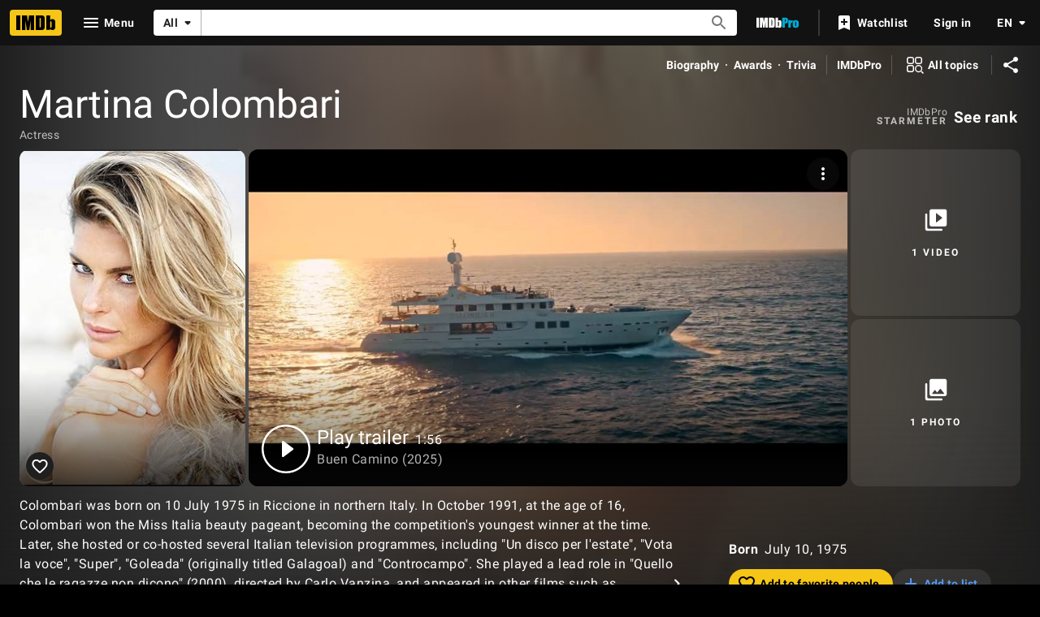

--- FILE ---
content_type: text/html; charset=UTF-8
request_url: https://www.imdb.com/name/nm0172996/
body_size: 2211
content:
<!DOCTYPE html>
<html lang="en">
<head>
    <meta charset="utf-8">
    <meta name="viewport" content="width=device-width, initial-scale=1">
    <title></title>
    <style>
        body {
            font-family: "Arial";
        }
    </style>
    <script type="text/javascript">
    window.awsWafCookieDomainList = [];
    window.gokuProps = {
"key":"AQIDAHjcYu/GjX+QlghicBgQ/7bFaQZ+m5FKCMDnO+vTbNg96AEjXDd5GG2UH21aRSEdOOwEAAAAfjB8BgkqhkiG9w0BBwagbzBtAgEAMGgGCSqGSIb3DQEHATAeBglghkgBZQMEAS4wEQQMJRvj6KHN1SZDyy/bAgEQgDuB43sNIUY3n1BtkX7MJggT1sT3DunwpTm7Vis+NY8Ug+2LuSOB5YQEK8OE4REU0M09ckOEhHSpn/2kHw==",
          "iv":"D5499gCp8gAABd8E",
          "context":"y+CvUy/nyy0eYPAUvqJINwu9EYcKL30YsK37ynfNGqt27yJ55Yye6XNpsnW6cNcxR015XaBB3IvtGYe/l0px1wfGBPAMX/Q6CF5qc6Uwsx5jBdAB0hUH5hotxwp0ixmR8mkJA2FeYXhWAe6zf1AuImDHlGWrwdi1wUVAFnHUx5m2mLcVBij6XYNdZTGlG/F+5noc9CxjIZvFXrNKO0Y2xvTCTxOaMtnTfJVumm8GgBrpbgUD4CS4WEVFqx/7rDzH5ZglgU9krUqKYvMTPRrf/Bu+bLi+WvQ+YByVQnbuQkvZ9cW9Zqb5OIMdbwp8e7GroRJ3ALPzxB+SGZAAY8Je9aBzZbYJgsPcFTV1N4y/6TR/rqLUyPXFaDiYrevcZ+y0hHtg+7bW+P2Fpi8wcyVrNNT1b+rnj8yz0iovjWiuSXgzF0jQPwKo5JMD5rafY1YoOV336RuwJGrImf0h5LbUXGuQN/[base64]/rygVaDrchgCh2FWKOxbYJuq97D95jzjIWxBhQzlJMJLb6Vh/CyZYq/fow9vqkAApxA=="
};
    </script>
    <script src="https://1c5c1ecf7303.a481e94e.us-east-2.token.awswaf.com/1c5c1ecf7303/e231f0619a5e/0319a8d4ae69/challenge.js"></script>
</head>
<body>
    <div id="challenge-container"></div>
    <script type="text/javascript">
        AwsWafIntegration.saveReferrer();
        AwsWafIntegration.checkForceRefresh().then((forceRefresh) => {
            if (forceRefresh) {
                AwsWafIntegration.forceRefreshToken().then(() => {
                    window.location.reload(true);
                });
            } else {
                AwsWafIntegration.getToken().then(() => {
                    window.location.reload(true);
                });
            }
        });
    </script>
    <noscript>
        <h1>JavaScript is disabled</h1>
        In order to continue, we need to verify that you're not a robot.
        This requires JavaScript. Enable JavaScript and then reload the page.
    </noscript>
</body>
</html>